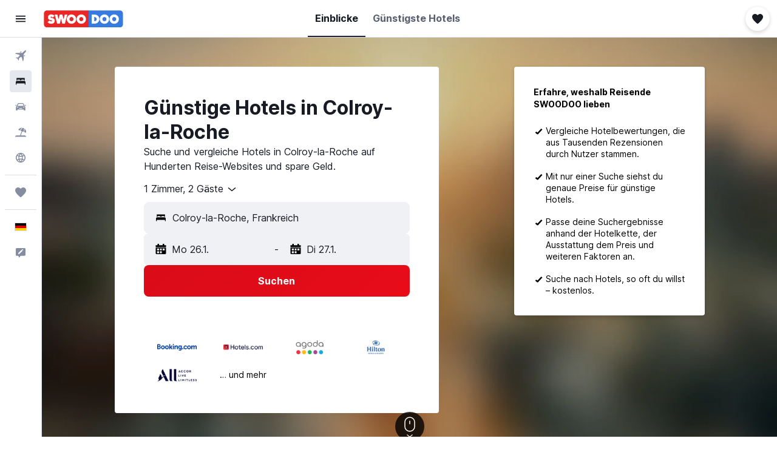

--- FILE ---
content_type: image/svg+xml
request_url: https://www.swoodoo.com/res/images/flags-svg/de.svg
body_size: -209
content:
<svg xmlns="http://www.w3.org/2000/svg"  viewBox="0 0 60 40"><path fill="#FFCE00" d="M0 20h60v20H0V20z"/><path d="M0 0h60v20H0V0z"/><path fill="#D00" d="M0 13.4h60v13.3H0V13.4z"/></svg>